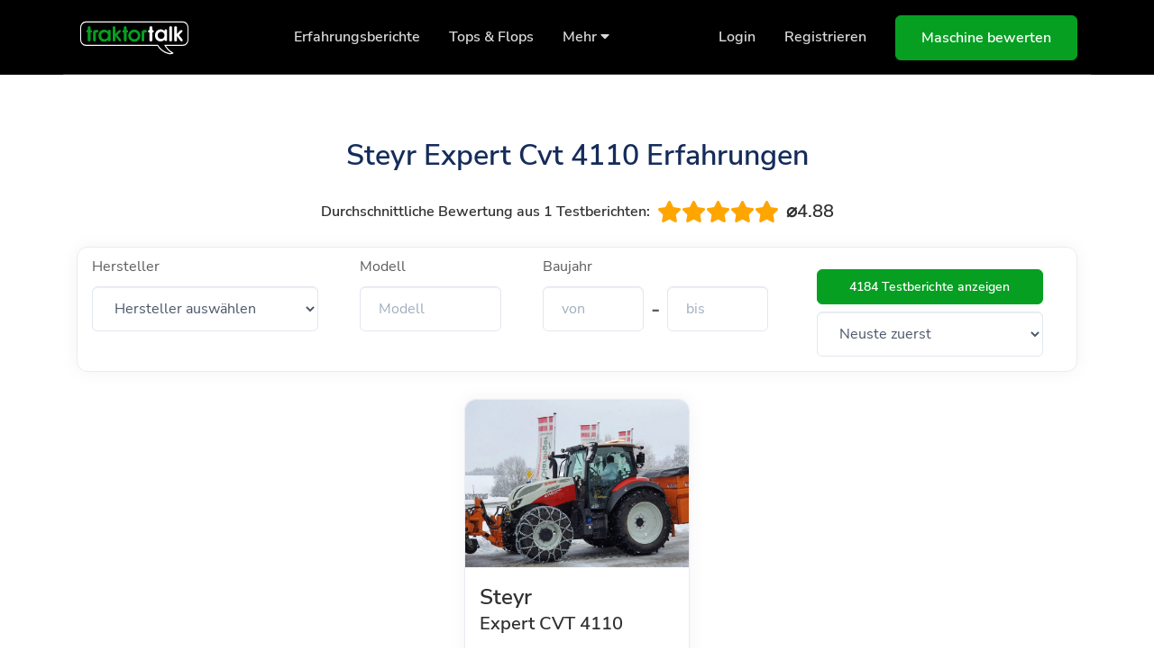

--- FILE ---
content_type: text/html; charset=UTF-8
request_url: https://traktortalk.de/steyr--expert-cvt-4110--erfahrungen
body_size: 8060
content:
<!DOCTYPE html>
<html lang="de">

<head>
    <meta charset="utf-8">
    <meta name="viewport" content="width=device-width, initial-scale=1, shrink-to-fit=no">
    <meta name="author" content="traktortalk">
    <meta name="apple-itunes-app" content="app-id=1568059275">
            <meta name="description" content="Die neusten Maschinenbewertungen auf traktortalk. Lerne von anderen Landtechnik-Begeisterten und teile dein Wissen.">
    
            <title>Steyr Expert Cvt 4110 Erfahrungen - traktortalk</title>
    
    <link rel="apple-touch-icon" sizes="57x57" href="/apple-icon-57x57.png">
    <link rel="apple-touch-icon" sizes="60x60" href="/apple-icon-60x60.png">
    <link rel="apple-touch-icon" sizes="72x72" href="/apple-icon-72x72.png">
    <link rel="apple-touch-icon" sizes="76x76" href="/apple-icon-76x76.png">
    <link rel="apple-touch-icon" sizes="114x114" href="/apple-icon-114x114.png">
    <link rel="apple-touch-icon" sizes="120x120" href="/apple-icon-120x120.png">
    <link rel="apple-touch-icon" sizes="144x144" href="/apple-icon-144x144.png">
    <link rel="apple-touch-icon" sizes="152x152" href="/apple-icon-152x152.png">
    <link rel="apple-touch-icon" sizes="180x180" href="/apple-icon-180x180.png">
    <link rel="icon" type="image/png" sizes="192x192"  href="/android-icon-192x192.png">
    <link rel="icon" type="image/png" sizes="32x32" href="/favicon-32x32.png">
    <link rel="manifest" href="/manifest.json">
    <meta name="msapplication-TileColor" content="#ffffff">
    <meta name="msapplication-TileImage" content="/ms-icon-144x144.png">
    <meta name="theme-color" content="#ffffff">
    <meta name="facebook-domain-verification" content="mcbbabiw82l7kz54exxr1nvz212b83" />

    <!-- Google Tag Manager -->
    <script>(function(w,d,s,l,i){w[l]=w[l]||[];w[l].push({'gtm.start':
    new Date().getTime(),event:'gtm.js'});var f=d.getElementsByTagName(s)[0],
    j=d.createElement(s),dl=l!='dataLayer'?'&l='+l:'';j.async=true;j.src=
    'https://www.googletagmanager.com/gtm.js?id='+i+dl;f.parentNode.insertBefore(j,f);
    })(window,document,'script','dataLayer','GTM-5XTVXGW');</script>
    <!-- End Google Tag Manager -->

    <!-- Font Awesome -->
    <link rel="stylesheet" href="/assets/libs/@fortawesome/fontawesome-free/css/all.min.css">
    <!-- Quick CSS -->
    <link rel="stylesheet" href="/assets/css/quick-website.css?cb=1768970085" id="stylesheet">
    <link href="/assets/css/star-rating.css?cb=1768970085" rel="stylesheet">
    <script src="/assets/libs/jquery/dist/jquery.min.js"></script>
    <script src="/assets/js/star-rating.js?cb=1768970085"></script>
    <!-- Global site tag (gtag.js) - Google Analytics -->
    <script async src="https://www.googletagmanager.com/gtag/js?id=G-REYZMDPN85"></script>
    <script>
        window.dataLayer = window.dataLayer || [];
        function gtag(){dataLayer.push(arguments);}
        gtag('js', new Date());
        gtag('config', 'G-REYZMDPN85');
    </script>

    <script id="usercentrics-cmp" data-settings-id="tn4kDc5H5" src="https://app.usercentrics.eu/browser-ui/latest/bundle.js" data-tcf-enabled></script>

    
    <style>

        #navbar-main {
            background-color: black !important;
        }

        #navbar-logo {
            height: 2.5rem;
        }

        .bg-section-dark {
            background-color: black !important;
        }

        .bg-dark {
            background-color: black !important;
        }

        #footer-logo {
            max-width: 200px;
        }

        .text-primary {
            color: rgb(6,159,34) !important;
        }

        .btn-primary {
            background-color: rgb(6,159,34) !important;
            border-color: rgb(6,159,34) !important;
        }

        .badge-primary {
            background-color: rgb(6,159,34) !important;
            border-color: rgb(6,159,34) !important;
        }

        /* Custom CSS mit override Styles anlegen */
        h1, h2, h3, h4, h5, h6 {
            color: #303030;
        }
        
        body {
            color: #5C5C5C;
        }

        .page-item.active .page-link {
            background-color: #5C5C5C;
            border-color: #5C5C5C;
        }
    </style>

</head>

<body>

    <!-- Google Tag Manager (noscript) -->
    <noscript><iframe src="https://www.googletagmanager.com/ns.html?id=GTM-5XTVXGW"
    height="0" width="0" style="display:none;visibility:hidden"></iframe></noscript>
    <!-- End Google Tag Manager (noscript) -->

    <!-- Header -->
    <header class="header-transparent" id="header-main">
        <!-- Navbar -->
        <nav class="navbar navbar-main navbar-expand-lg navbar-dark" id="navbar-main">
            <div class="container">
                <!-- Brand -->
                <a class="navbar-brand" href="/">
                    <img alt="traktortalk logo" src="/assets/img/logo.svg" id="navbar-logo">
                </a>
                <!-- Toggler -->
                <button class="navbar-toggler" type="button" data-toggle="collapse" data-target="#navbar-main-collapse" aria-controls="navbar-main-collapse" aria-expanded="false" aria-label="Toggle navigation">
                    <span class="navbar-toggler-icon"></span>
                </button>
                <!-- Collapse -->
                <div class="collapse navbar-collapse navbar-collapse-overlay" id="navbar-main-collapse">
                    <!-- Toggler -->
                    <div class="position-relative">
                        <button class="navbar-toggler" type="button" data-toggle="collapse" data-target="#navbar-main-collapse" aria-controls="navbar-main-collapse" aria-expanded="false" aria-label="Toggle navigation">
                            <i data-feather="x"></i>
                        </button>
                    </div>
                    <!-- Main navigation -->
                    <ul class="navbar-nav ml-lg-auto">
                        <!-- Overview -->
                        <li class="nav-item nav-item-spaced d-none d-lg-block">
                            <a class="nav-link" href="/landtechnik-testberichte">
                                Erfahrungsberichte
                            </a>
                        </li>
                        <!-- Overview -->
                        <li class="nav-item nav-item-spaced d-none d-lg-block">
                            <a class="nav-link" href="/tops-flops">
                                Tops & Flops
                            </a>
                        </li>

                        <!-- Pages menu -->
    <li class="nav-item nav-item-spaced dropdown dropdown-animate d-none d-lg-block" data-toggle="hover">
        <a class="nav-link" href="#" role="button" data-toggle="dropdown" aria-haspopup="true" aria-expanded="false">Mehr <i class="fas fa-caret-down"></i></a>
        <div class="dropdown-menu dropdown-menu-md p-2">
            <ul class="list-group list-group-flush px-lg-4">
                <li class="dropdown dropdown-animate dropdown-submenu" data-toggle="hover" style="margin-bottom: 20px; margin-top: 20px;">
                    <a href="#" class="" role="button" data-toggle="dropdown" aria-haspopup="true" aria-expanded="false">
                        <div class="d-flex">
                            <!-- Media body -->
                            <div class="ml-3">
                                <h6 class="heading mb-0"><a href="/landtechnik-quiz">Landtechnik Quiz</a></h6>
                                <p class="mb-0">Teste Dein Landtechnik-Wissen!</p>
                            </div>
                        </div>
                    </a>
                </li>
        </div>
    </li>



                    </ul>
                    <!-- Right navigation -->
                    <ul class="navbar-nav align-items-lg-center d-none d-lg-flex ml-lg-auto">

                        
                            <li class="nav-item">
                                <a class="nav-link" href="/login">
                                    Login
                                </a>
                            </li>
                            <li class="nav-item">
                                <a class="nav-link" href="/register">
                                    Registrieren
                                </a>
                            </li>

                        
                        <li class="nav-item">
                            <a href="/testbericht-schreiben" class="btn btn-primary btn-icon ml-3 ">
                                <span class="btn-inner--text">Maschine bewerten</span>
                            </a>
                        </li>
                    </ul>
                    <!-- Mobile button -->
                    <div class="d-lg-none px-4 text-center">
                                                            <a class="nav-link" href="/login">
                                    Einloggen
                                </a>
                                <a class="nav-link" href="/register">
                                    Registrieren
                                </a>
                                                                <a class="nav-link" href="/landtechnik-testberichte">
                                Erfahrungsberichte
                            </a>
                            <a class="nav-link" href="/tops-flops">
                                Tops & Flops
                            </a>
                            <a class="nav-link" href="/landtechnik-quiz">
                                Landtechnik-Quiz
                            </a>
                            <a href="/testbericht-schreiben" class="btn btn-primary btn-icon ml-3 ">
                                <span class="btn-inner--text">Maschine bewerten</span>
                            </a>
                    </div>
                </div>
            </div>
        </nav>
    </header>
    <!-- Main content -->

    <section class="slice slice-lg">
        <div class="container pt-2">
            <div class="row" style="justify-content: center">
                <h5 class="h2 lh-180 mt-4">Steyr Expert Cvt 4110 Erfahrungen</h5>
            </div>
            <div class="row" style="justify-content: center">
                <div class="d-flex align-items-center mb-3">
                    <h6 class="m-0 mr-2">Durchschnittliche Bewertung aus 1 Testberichten:</h6>
                    <span class="static-rating d-flex align-items-center my-2"><span class="fa fa-star" style="font-size: 24px; color: orange;"></span><span class="fa fa-star" style="font-size: 24px; color: orange;"></span><span class="fa fa-star" style="font-size: 24px; color: orange;"></span><span class="fa fa-star" style="font-size: 24px; color: orange;"></span><span class="fa fa-star" style="font-size: 24px; color: orange;"></span> <h5 class='mb-0 ml-2'>&#8960;4.88</h5></span>
                </div>
            </div>
            <div class="loading-spinner"></div>
<div class="row">
    <div class="col-lg-12 col-md-12 col-sm-12 col-xs-6">
        <div class="card shadow-md">
            <form id="searchForm" action="/search" method="GET">
                <div class="p-2 d-flex row" style="align-items:stretch">
                    <div class="col-lg-3 col-sm-5 mb-lg-0 mx-2">
                        <label for="manufacturer">Hersteller</label>
                        <select name="manufacturer" class="form-control" id="id_label_single" style="width: 100%;">
                            <option value="" disabled selected>Hersteller auswählen</option>
                            <option value="">ALLE</option>
                                                                                                                                                        <option value="3" >Aebi</option>
                                                                                
                                                                                                                                                        <option value="4" >AGCO</option>
                                                                                
                                                                                                                                                        <option value="5" >Agrifull</option>
                                                                                
                                                                                                                                                        <option value="2" >Agromehanika</option>
                                                                                
                                                                                                                                                        <option value="6" >Allgaier</option>
                                                                                
                                                                                                                                                        <option value="8" >Barbieri</option>
                                                                                
                                                                                                                                                        <option value="9" >Bautz</option>
                                                                                
                                                                                                                                                        <option value="10" >BCS</option>
                                                                                
                                                                                                                                                        <option value="11" >Belarus</option>
                                                                                
                                                                                                                                                        <option value="13" >Branson</option>
                                                                                
                                                                                                                                                        <option value="15" >Bührer</option>
                                                                                
                                                                                                                                                        <option value="16" >Carraro</option>
                                                                                
                                                                                                                                                        <option value="17" >Case</option>
                                                                                
                                                                                                                                                        <option value="18" >Case IH</option>
                                                                                
                                                                                                                                                        <option value="19" >Caterpillar</option>
                                                                                
                                                                                                                                                        <option value="20" >Challenger</option>
                                                                                
                                                                                                                                                        <option value="21" >Claas</option>
                                                                                
                                                                                                                                                        <option value="22" >David Brown</option>
                                                                                
                                                                                                                                                        <option value="23" >Deutz</option>
                                                                                
                                                                                                                                                        <option value="24" >Deutz-Fahr</option>
                                                                                
                                                                                                                                                        <option value="25" >Dexheimer</option>
                                                                                
                                                                                                                                                        <option value="26" >Dong Feng</option>
                                                                                
                                                                                                                                                        <option value="29" >Eicher</option>
                                                                                
                                                                                                                                                        <option value="31" >Fahr</option>
                                                                                
                                                                                                                                                        <option value="32" >Farmer</option>
                                                                                
                                                                                                                                                        <option value="33" >Farmtrac</option>
                                                                                
                                                                                                                                                        <option value="34" >Fendt</option>
                                                                                
                                                                                                                                                        <option value="35" >Ferrari</option>
                                                                                
                                                                                                                                                        <option value="36" >Fiat</option>
                                                                                
                                                                                                                                                        <option value="37" >Fiatagri</option>
                                                                                
                                                                                                                                                        <option value="38" >Ford</option>
                                                                                
                                                                                                                                                        <option value="39" >Fortschritt</option>
                                                                                
                                                                                                                                                        <option value="40" >Foton</option>
                                                                                
                                                                                                                                                        <option value="41" >Goldoni</option>
                                                                                
                                                                                                                                                        <option value="42" >Güldner</option>
                                                                                
                                                                                                                                                        <option value="43" >Hanomag</option>
                                                                                
                                                                                                                                                        <option value="45" >Hela</option>
                                                                                
                                                                                                                                                        <option value="47" >Hittner</option>
                                                                                
                                                                                                                                                        <option value="48" >Holder</option>
                                                                                
                                                                                                                                                        <option value="49" >Hürlimann</option>
                                                                                
                                                                                                                                                        <option value="50" >IHC</option>
                                                                                
                                                                                                                                                        <option value="51" >IHC-International</option>
                                                                                
                                                                                                                                                        <option value="53" >International</option>
                                                                                
                                                                                                                                                        <option value="54" >Iseki</option>
                                                                                
                                                                                                                                                        <option value="55" >JCB</option>
                                                                                
                                                                                                                                                        <option value="56" >John Deere</option>
                                                                                
                                                                                                                                                        <option value="57" >Kioti</option>
                                                                                
                                                                                                                                                        <option value="58" >Kirovets</option>
                                                                                
                                                                                                                                                        <option value="60" >Kotschenreuther</option>
                                                                                
                                                                                                                                                        <option value="61" >Kramer</option>
                                                                                
                                                                                                                                                        <option value="62" >Krieger</option>
                                                                                
                                                                                                                                                        <option value="63" >Kubota</option>
                                                                                
                                                                                                                                                        <option value="64" >Labinprogres-TPS</option>
                                                                                
                                                                                                                                                        <option value="65" >Lamborghini</option>
                                                                                
                                                                                                                                                        <option value="66" >Landini</option>
                                                                                
                                                                                                                                                        <option value="67" >Lanz Aulendorf</option>
                                                                                
                                                                                                                                                        <option value="105" >Lanz Bulldog</option>
                                                                                
                                                                                                                                                        <option value="70" >Lindner</option>
                                                                                
                                                                                                                                                        <option value="71" >LOVOL</option>
                                                                                
                                                                                                                                                        <option value="72" >LS Tractor</option>
                                                                                
                                                                                                                                                        <option value="73" >LTS</option>
                                                                                
                                                                                                                                                        <option value="106" >MAN</option>
                                                                                
                                                                                                                                                        <option value="74" >Massey Ferguson</option>
                                                                                
                                                                                                                                                        <option value="75" >McCormick</option>
                                                                                
                                                                                                                                                        <option value="76" >Mercedes-Benz</option>
                                                                                
                                                                                                                                                        <option value="77" >New Holland</option>
                                                                                
                                                                                                                                                        <option value="79" >Pasquali</option>
                                                                                
                                                                                                                                                        <option value="80" >Perkins</option>
                                                                                
                                                                                                                                                        <option value="83" >Porsche</option>
                                                                                
                                                                                                                                                        <option value="85" >Reform</option>
                                                                                
                                                                                                                                                        <option value="86" >Renault</option>
                                                                                
                                                                                                                                                        <option value="87" >Rigitrac</option>
                                                                                
                                                                                                                                                        <option value="88" >SAME</option>
                                                                                
                                                                                                                                                        <option value="89" >Schlüter</option>
                                                                                
                                                                                                                                                        <option value="90" >Shibaura</option>
                                                                                
                                                                                                                                                        <option value="91" >Solis</option>
                                                                                
                                                                                                                                                        <option value="92" >Someca</option>
                                                                                
                                                                                                                                                    
                                                                                                                                                        <option value="94" >Steyr</option>
                                                                                
                                                                                                                                                        <option value="97" >Unimog</option>
                                                                                
                                                                                                                                                        <option value="99" >Valmet</option>
                                                                                
                                                                                                                                                        <option value="100" >Valtra</option>
                                                                                
                                                                                                                                                        <option value="101" >Volvo</option>
                                                                                
                                                                                                                                                        <option value="102" >Yanmar</option>
                                                                                
                                                                                                                                                        <option value="104" >Zetor</option>
                                                                                
                                                            <option value="1">Sonstige</option>
                        </select>
                    </div>
                    <div class="col-lg-2 col-sm-4 mb-lg-0 mx-2">
                        <label for="model">Modell</label>
                        <input id="model" name="model" type="text" class="form-control" placeholder="Modell" spellcheck="false" style="width: 100%;" value="">
                    </div>
                    <div class="col-lg-3 col-sm-5 mb-lg-0 mx-2">
                        <label for="year_of_construction_begin">Baujahr</label>
                        <div class="d-flex align-items-center">
                            <input name="year_of_construction_begin" type="text" class="form-control" placeholder="von" spellcheck="false" style="width: 100%;" value="">
                            <span class="px-2" style="font-size: 24px; font-weight: bold;">-</span>
                            <input name="year_of_construction_end" type="text" class="form-control" placeholder="bis" spellcheck="false" style="width: 100%;" value="">
                        </div>
                    </div>
                    <div class="col-lg-3 col-sm-4 mb-lg-0 m-3 d-flex flex-column align-items-center">
                        <button id="searchButton" type="submit" class="btn btn-sm btn-primary" style="width: 100%;">
                            Testberichte anzeigen
                        </button>
                        <select id="sort" name="sort" class="form-control w-100 my-2">
                            <option value="newest" >Neuste zuerst</option>
                            <option value="ratingDesc" >Bewertung absteigend</option>
                            <option value="ratingAsc" >Bewertung aufsteigend</option>
                        </select>
                    </div>
                </div>
            </form>
        </div>
    </div>
</div>

<style>
    .loading-spinner {
        display:    none;
        position:   fixed;
        z-index:    100000;
        top:        0;
        left:       0;
        height:     100%;
        width:      100%;
        background: rgba( 255, 255, 255, .8 )
                    url('https://i.stack.imgur.com/FhHRx.gif')
                    50% 50%
                    no-repeat;
    }
    body.loading {
        overflow: hidden;
    }
    body.loading .loading-spinner {
        display: block;
    }
</style>

<script>
    var $ = jQuery;
    $(document).ready(function() {
        getAvailableSearchResults();
        $('form').on('submit', function(e) {
            $("body").addClass("loading");
        });
    });

    $("form :input").change(function() {
        getAvailableSearchResults();
    });

    $('#model').on("input", function() {
        getAvailableSearchResults();
    });

    $('#sort').on("change", function() {
        $("#searchForm").submit();
    });

    function getAvailableSearchResults() {
        $.ajax({
            dataType: "json",
            url: "/getAvailableSearchResults",
            data: $("#searchForm").serialize(),
            success: function(response) {
                $("#searchButton").html(response + ' Testberichte anzeigen');
            }
        });
    }
</script>

            <div class="row" style="justify-content: center;">
                                    <div class="col-lg-3 col-sm-6 mb-lg-0" style="min-width: 280px; max-width: 280px;">
    <a href="https://traktortalk.de/testbericht/steyr/3557">
        <div class="card hover-translate-y-n10 hover-shadow-lg h-100" style="min-height: 400px; max-height: 400px; height: 400px;">
            <div class="card-body h-100 p-0" style="display: flex; flex-direction: column; justify-content: space-between;">
                <div style="min-height: 50%; max-height: 50%; height: 50%;">
                                            <img loading="lazy" alt="Steyr Expert CVT 4110" src="https://traktortalk.de/storage/knWSh8E7SKduxUXGYJszP2bbi1yBHxdoVbbY0J75.jpg" class="img-fluid svg-inject" style="max-height: 100%; border-top-left-radius: 0.75em; border-top-right-radius: 0.75em; object-fit: cover;" width="100%" height="100%" onerror="this.src='/assets/img/no-image.png'">
                                    </div>
                <div class="px-3 pt-2 pb-4" style="min-height: 50%; max-height: 50%; height: 50%;">
                    <div style="min-height: 45%; max-height: 45%; height: 45%;">
                        <h4 class="mb-2" style="line-height: 1;">Steyr</h4>
                        <h5 class="mb-0" style="line-height: 1;">Expert CVT 4110</h5>
                    </div>
                    <div style="min-height: 15%; max-height: 15%; height: 15%;">
                                                    <p class="text-muted mb-0">
                                von 2021
                            </p>
                                            </div>
                                            <div style="min-height: 15%; max-height: 15%; height: 15%;">
                            <span class="static-rating d-flex align-items-center"><span class="fa fa-star" style="font-size: 18px; color: orange;"></span><span class="fa fa-star" style="font-size: 18px; color: orange;"></span><span class="fa fa-star" style="font-size: 18px; color: orange;"></span><span class="fa fa-star" style="font-size: 18px; color: orange;"></span><span class="fa fa-star" style="font-size: 18px; color: orange;"></span> <h6 class='mb-0 ml-2'>&#8960;4.88</h6></span>
                        </div>
                                        <div class="d-flex align-items-center" style="min-height: 25%; max-height: 25%; height: 25%;"><span class='badge badge-primary badge-pill p-2'>Würde ich wieder kaufen!</span></div>
                </div>
            </div>
        </div>
    </a>
</div>                            </div>
            
        </div>
    </section>

        <div class="container" style="padding: 0 40px 0 40px">
            <div class="card shadow-md p-3">
                <div class="justify-content-center">
                    <h2 style="font-weight: bold; text-align: center;">Lade dir jetzt die traktortalk-App herunter</h2>
                </div>
                <div class="row justify-content-around">
                    <a onclick="triggerGoogleEvent()" id="AppGoogle" href="https://play.google.com/store/apps/details?id=de.lvdigital.traktortalk">
                        <img class="mb-3" height="100px;" width="250px;" src="https://traktortalk.de/assets/img/app/google-play.svg" />
                    </a>
                    <a onclick="triggerIOSEvent()" id="AppIOS" href="https://apps.apple.com/us/app/traktortalk/id1568059275">
                        <img class="mb-3" height="100px;" width="250px;" src="https://traktortalk.de/assets/img/app/app-store.svg" />
                    </a>
                </div>
            </div>
        </div>


    
    
        <section class="slice pt-0">
            <div class="container" style="padding: 0 40px 0 40px">
                <!-- Features -->
                <div class="row mx-lg-n4">
                    <!-- Features - Col 1 -->
                    <div class="col-lg-12 col-md-12 px-lg-4">
                        <div class="card shadow-md">
                        <script id="mcjs">!function(c,h,i,m,p){m=c.createElement(h),p=c.getElementsByTagName(h)[0],m.async=1,m.src=i,p.parentNode.insertBefore(m,p)}(document,"script","https://chimpstatic.com/mcjs-connected/js/users/955f06fae478c5e4adcce4cf3/7ef17b66f80a2a3e63f96f358.js");</script>

                        <!-- Begin Mailchimp Signup Form -->
                        <link href="//cdn-images.mailchimp.com/embedcode/classic-10_7.css" rel="stylesheet" type="text/css">
                        <style type="text/css">
                        /* Add your own Mailchimp form style overrides in your site stylesheet or in this style block.
                        We recommend moving this block and the preceding CSS link to the HEAD of your HTML file. */
                        </style>
                        <div id="mc_embed_signup">
                        <form action="https://traktortalk.us1.list-manage.com/subscribe/post?u=955f06fae478c5e4adcce4cf3&amp;id=bc132539ea" method="post" id="mc-embedded-subscribe-form" name="mc-embedded-subscribe-form" class="validate" target="_blank" novalidate>
                        <div id="mc_embed_signup_scroll">
                        <br><h3>Erhalte Benachrichtigungen über neue Inhalte direkt per E-Mail.</h3>
                        <div class="mc-field-group">
                        <label for="mce-EMAIL">Deine E-Mail Adresse</label>
                        <input type="email" value="" name="EMAIL" class="required email" id="mce-EMAIL">
                        </div>
                        <div id="mce-responses" class="clear">
                        <div class="response" id="mce-error-response" style="display:none"></div>
                        <div class="response" id="mce-success-response" style="display:none"></div>
                        </div>    <!-- real people should not fill this in and expect good things - do not remove this or risk form bot signups-->
                        <div style="position: absolute; left: -5000px;" aria-hidden="true"><input type="text" name="b_955f06fae478c5e4adcce4cf3_bc132539ea" tabindex="-1" value=""></div>
                        <div class="clear"><input type="submit" value="Anmelden" name="subscribe" id="mc-embedded-subscribe" class="button"></div>
                        </div>
                        </form>
                        </div>



                        </div>
                    </div>
                </div>
            </div>
        </section>

    
    <footer class="position-relative" id="footer-main">

        <div class="footer pt-lg-7 footer-dark bg-dark">
            <!-- SVG shape -->
            <div class="shape-container shape-line shape-position-top shape-orientation-inverse">
                <svg width="2560px" height="100px" xmlns="http://www.w3.org/2000/svg" xmlns:xlink="http://www.w3.org/1999/xlink" preserveAspectRatio="none" x="0px" y="0px" viewBox="0 0 2560 100" style="enable-background:new 0 0 2560 100;" xml:space="preserve" class="">
                    <polygon points="2560 0 2560 100 0 100"></polygon>
                </svg>
            </div>
            <!-- Footer -->
            <div class="container pt-4">
                <div class="row justify-content-center">
                    <div class="col-lg-12">
                        <div class="row align-items-center">
                            <div class="col-lg-7">
                                <h3 class="text-secondary mb-2">traktortalk - Deine Landtechnik Community</h3>
                                <p class="lead mb-0 text-white opacity-8">
                                 Lerne von anderen Landtechnik-Begeisterten und teile dein Wissen mit der Community.
                                </p>
                            </div>
                            <div class="col-lg-5 text-lg-right mt-4 mt-lg-0">
                                <a href="https://forms.office.com/Pages/ResponsePage.aspx?id=pdYvVZUSbEK5BFRk3UjGN1bBwhu5nJlKgPth6xi9dwNUN1dQV0paU1lNR01ZQ1FLUzhKRFcwWTJJTC4u" target="_blank" class="btn btn-primary my-2 ml-0 ml-sm-3">
                                    Sende uns Dein Feedback!
                                </a>
                            </div>
                        </div>
                    </div>
                </div>
                <hr class="divider divider-fade divider-dark my-5">
                <div class="row">
                    <div class="col-lg-4 mb-5 mb-lg-0">
                        <!-- Theme's logo -->
                        <a href="/">
                            <img alt="traktortalk logo" src="/assets/img/logo.svg" id="footer-logo">
                        </a>
                        <!-- Social -->
                        <ul class="nav mt-4">
                            <li class="nav-item">
                                <a href="https://www.facebook.com/traktortalk" target="_blank">
                                    <div class="mr-3">
                                        <div class="icon icon-shape icon-white rounded-circle" data-toggle="tooltip" title="" data-original-title="Finde uns bei Facebook!">
                                            <i class="fab fa-facebook" style=" color: black;"></i>
                                        </div>
                                    </div>
                                </a>
                            </li>
                            <li class="nav-item">
                                <a href="https://www.instagram.com/traktortalk.de/" target="_blank">
                                    <div class="mr-3">
                                        <div class="icon icon-shape icon-white rounded-circle" data-toggle="tooltip" title="" data-original-title="Finde uns bei Instagram!">
                                            <i class="fab fa-instagram" style=" color: black;"></i>
                                        </div>
                                    </div>
                                </a>
                            </li>
                        </ul>
                    </div>
                    
                    <div class="col-lg-2 col-6 col-sm-4 ml-lg-auto mb-5 mb-lg-0">
                        <h6 class="heading mb-3">Über uns</h6>
                        <ul class="list-unstyled">
                            <li><a href="/datenschutz">Datenschutz</a></li>
                            <li><a href="/agb">AGB</a></li>
                            <li><a href="/impressum">Impressum</a></li>
                        </ul>
                    </div>
                    <div class="col-lg-2 col-6 col-sm-4 mb-5 mb-lg-0">
                        <h6 class="heading mb-3">traktortalk</h6>
                        <ul class="list-unstyled">
                            <li><a href="/testbericht-schreiben">Erfahrungsbericht schreiben</a></li>
                            <li><a href="/landtechnik-quiz">Landtechnik-Quiz</a></li>
                            <li><a href="/a-z">Erfahrungsberichte A-Z</a></li>
                        </ul>
                    </div>
                    <div class="col-lg-2 col-6 col-sm-4 mb-5 mb-lg-0">
                        <h6 class="heading mb-3">In Kooperation mit</h6>
                        <ul class="list-unstyled">
                            <li><a href="https://www.traktorpool.de" target="_blank">traktorpool</a></li>
                            <li><a href="https://www.topfarmplan.de" target="_blank">top farmplan</a></li>
                            <li><a href="https://www.tractorbook.de" target="_blank">tractorbook</a></li>
                        </ul>
                    </div>
                </div>
                <hr class="divider divider-fade divider-dark my-4">
                <div class="row align-items-center justify-content-md-between pb-4">
                    <div class="col-md-6">
                        <div class="copyright text-sm font-weight-bold text-center text-md-left">
                            &copy; 2026 <a href="https://lvdigital.de" class="font-weight-bold" target="_blank">LV digital GmbH</a>. Gemacht mit Liebe für das Land.
                        </div>
                    </div>
                </div>
            </div>
        </div>
    </footer>
    <!-- Core JS  -->
    <script src="/assets/libs/bootstrap/dist/js/bootstrap.bundle.min.js"></script>
    <script src="/assets/libs/svg-injector/dist/svg-injector.min.js"></script>
    <script src="/assets/libs/feather-icons/dist/feather.min.js"></script>
    <!-- <script src="assets/libs/jquery.scrollbar/jquery.scrollbar.min.js"></script> -->
    <!-- <script src="assets/libs/simplebar/dist/simplebar.min.js"></script> -->
    <!-- Optional JS -->
    <script src="/assets/libs/in-view/dist/in-view.min.js"></script>
    <script src="/assets/libs/sticky-kit/dist/sticky-kit.min.js"></script>
    <script src="/assets/libs/imagesloaded/imagesloaded.pkgd.min.js"></script>
    <!-- Quick JS -->
    <script src="assets/js/quick-website.js"></script>
    <!-- Feather Icons -->
    <script>
        feather.replace({
            'width': '1em',
            'height': '1em'
        })
    </script>
    <script>
        function triggerGoogleEvent(e) {
            window.dataLayer = window.dataLayer || [];
            window.dataLayer.push({
                'event': 'AppGoogle'
            });
        };
        function triggerIOSEvent(e) {
            window.dataLayer = window.dataLayer || [];
            window.dataLayer.push({
                'event': 'AppiOS'
            });
        };
    </script>

    </body>

</html>


--- FILE ---
content_type: image/svg+xml
request_url: https://traktortalk.de/assets/img/app/google-play.svg
body_size: 22304
content:
<?xml version="1.0" encoding="UTF-8" standalone="no"?>
<!DOCTYPE svg PUBLIC "-//W3C//DTD SVG 1.1//EN" "http://www.w3.org/Graphics/SVG/1.1/DTD/svg11.dtd">
<svg width="100%" height="100%" viewBox="0 0 400 134" version="1.1" xmlns="http://www.w3.org/2000/svg" xmlns:xlink="http://www.w3.org/1999/xlink" xml:space="preserve" xmlns:serif="http://www.serif.com/" style="fill-rule:evenodd;clip-rule:evenodd;stroke-linejoin:round;stroke-miterlimit:2;">
    <g>
        <g transform="matrix(1,0,0,1,-228.75,183.534)">
            <path d="M248.551,-178.857C240.258,-178.847 233.437,-172.026 233.427,-163.733L233.427,-69.446C233.437,-61.153 240.258,-54.332 248.551,-54.322L608.636,-54.322C616.928,-54.333 623.748,-61.154 623.757,-69.446L623.757,-163.733C623.748,-172.025 616.928,-178.847 608.636,-178.857L248.551,-178.857ZM608.636,-49.645L248.551,-49.645C237.694,-49.658 228.764,-58.588 228.751,-69.445L228.751,-163.732C228.763,-174.589 237.694,-183.52 248.551,-183.532L608.636,-183.532C619.493,-183.52 628.424,-174.589 628.436,-163.732L628.436,-69.445C628.424,-58.588 619.493,-49.657 608.636,-49.645" style="fill:rgb(6,159,34);fill-rule:nonzero;"/>
        </g>
        <g transform="matrix(1,0,0,1,-176.179,195.689)">
            <path d="M305.165,-161.3C304.613,-162.818 304.139,-164.363 303.746,-165.93L303.615,-165.93C303.615,-165.715 303.125,-164.171 302.146,-161.3L305.165,-161.3ZM309,-156.61L306.346,-156.61C306.188,-157.664 305.936,-158.702 305.591,-159.71L301.758,-159.71C301.396,-158.705 301.135,-157.667 300.979,-156.61L298.479,-156.61C298.479,-156.825 299.124,-158.595 300.415,-161.919C301.188,-163.703 301.835,-165.538 302.351,-167.412L305.487,-167.412C305.959,-165.573 306.546,-163.766 307.244,-162C307.936,-160.24 308.523,-158.44 309,-156.61" style="fill:rgb(6,159,34);fill-rule:nonzero;"/>
        </g>
        <g transform="matrix(1,0,0,1,-170.886,195.69)">
            <path d="M314.4,-156.61L312.351,-156.61C311.719,-157.884 310.953,-159.088 310.068,-160.202C308.951,-161.632 308.035,-163.209 307.348,-164.888L307.215,-164.888C307.346,-163.797 307.415,-162.7 307.423,-161.602C307.423,-160.236 307.461,-158.572 307.538,-156.609L305.5,-156.609C305.582,-158.323 305.623,-160.206 305.624,-162.259C305.624,-164.277 305.583,-165.994 305.5,-167.411L307.963,-167.411C308.49,-166.156 309.18,-164.976 310.014,-163.901C311.027,-162.536 311.866,-161.051 312.514,-159.479L312.638,-159.479C312.512,-160.581 312.446,-161.688 312.438,-162.797C312.438,-164.296 312.399,-165.834 312.321,-167.411L314.4,-167.411C314.323,-166.038 314.284,-164.321 314.285,-162.259C314.285,-160.178 314.323,-158.294 314.4,-156.609" style="fill:rgb(6,159,34);fill-rule:nonzero;"/>
        </g>
        <g transform="matrix(1,0,0,1,-165.813,195.668)">
            <path d="M319.088,-162C319.118,-162.978 318.788,-163.934 318.16,-164.685C317.428,-165.458 316.384,-165.859 315.323,-165.775C314.995,-165.769 314.668,-165.745 314.343,-165.702C314.399,-164.596 314.427,-163.44 314.427,-162.234C314.427,-160.91 314.454,-159.599 314.509,-158.301C314.864,-158.229 315.225,-158.193 315.587,-158.193C316.594,-158.114 317.58,-158.527 318.23,-159.301C318.815,-160.077 319.118,-161.03 319.088,-162.001L319.088,-162ZM321.354,-162.358C321.376,-160.847 320.838,-159.38 319.843,-158.242C318.775,-157.043 317.216,-156.395 315.613,-156.483C314.794,-156.483 313.666,-156.516 312.229,-156.583C312.299,-158.25 312.335,-160.133 312.337,-162.233C312.337,-164.244 312.301,-165.962 312.229,-167.385L313.679,-167.385C313.918,-167.385 314.271,-167.392 314.743,-167.408C315.215,-167.424 315.519,-167.434 315.662,-167.434C317.254,-167.581 318.834,-167.039 320,-165.945C320.893,-164.969 321.376,-163.685 321.349,-162.362" style="fill:rgb(6,159,34);fill-rule:nonzero;"/>
        </g>
        <g transform="matrix(1,0,0,1,-160.884,195.668)">
            <path d="M324.4,-164.222C324.4,-165.321 323.691,-165.871 322.274,-165.871C321.813,-165.876 321.353,-165.838 320.899,-165.756C320.96,-164.898 320.99,-163.781 320.99,-162.405C321.29,-162.393 321.551,-162.389 321.762,-162.389C323.521,-162.389 324.4,-163 324.4,-164.222ZM327.51,-156.589L325.054,-156.589C324.709,-157.852 324.213,-159.07 323.576,-160.214C323.17,-160.702 322.55,-160.96 321.918,-160.904C321.598,-160.904 321.289,-160.904 320.997,-160.895C320.997,-159.473 321.022,-158.038 321.072,-156.59L318.766,-156.59C318.839,-158.257 318.875,-160.14 318.874,-162.24C318.874,-164.251 318.838,-165.969 318.766,-167.392L320.2,-167.392C320.366,-167.392 320.712,-167.399 321.241,-167.415C321.77,-167.431 322.256,-167.441 322.705,-167.441C325.242,-167.441 326.511,-166.573 326.512,-164.836C326.537,-163.495 325.636,-162.301 324.34,-161.957L324.34,-161.833C324.982,-161.607 325.51,-161.137 325.809,-160.526C326.472,-159.258 327.04,-157.942 327.509,-156.59" style="fill:rgb(6,159,34);fill-rule:nonzero;"/>
        </g>
        <g transform="matrix(1,0,0,1,-156.553,195.583)">
            <path d="M332.783,-161.863C332.829,-162.875 332.514,-163.872 331.894,-164.674C331.375,-165.357 330.563,-165.756 329.705,-165.752C328.884,-165.746 328.115,-165.34 327.647,-164.665C327.061,-163.873 326.762,-162.904 326.8,-161.92C326.754,-160.908 327.071,-159.911 327.693,-159.111C328.211,-158.429 329.02,-158.028 329.877,-158.031C330.699,-158.037 331.468,-158.445 331.935,-159.121C332.52,-159.912 332.819,-160.88 332.783,-161.863ZM335.072,-162.102C335.125,-160.546 334.565,-159.029 333.512,-157.881C332.532,-156.789 331.123,-156.177 329.656,-156.204C328.271,-156.173 326.937,-156.733 325.989,-157.743C324.993,-158.796 324.461,-160.206 324.511,-161.655C324.458,-163.211 325.018,-164.728 326.071,-165.876C327.052,-166.968 328.462,-167.581 329.93,-167.553C331.314,-167.584 332.648,-167.026 333.597,-166.019C334.592,-164.964 335.124,-163.552 335.073,-162.102" style="fill:rgb(6,159,34);fill-rule:nonzero;"/>
        </g>
        <g transform="matrix(1,0,0,1,-151.006,195.69)">
            <path d="M334.216,-156.61L331.868,-156.61C331.941,-158.324 331.977,-160.207 331.976,-162.26C331.976,-164.278 331.94,-165.995 331.868,-167.412L334.216,-167.412C334.143,-166.018 334.108,-164.301 334.109,-162.26C334.109,-160.174 334.145,-158.291 334.216,-156.61" style="fill:rgb(6,159,34);fill-rule:nonzero;"/>
        </g>
        <g transform="matrix(1,0,0,1,-148.751,195.668)">
            <path d="M341.721,-162C341.751,-162.978 341.421,-163.934 340.793,-164.685C340.061,-165.458 339.017,-165.859 337.956,-165.775C337.628,-165.769 337.301,-165.745 336.976,-165.702C337.032,-164.596 337.06,-163.44 337.06,-162.234C337.06,-160.91 337.087,-159.599 337.142,-158.301C337.497,-158.229 337.858,-158.193 338.22,-158.193C339.227,-158.114 340.213,-158.527 340.863,-159.301C341.448,-160.077 341.751,-161.03 341.721,-162.001L341.721,-162ZM343.987,-162.358C344.008,-160.847 343.47,-159.38 342.476,-158.242C341.408,-157.043 339.849,-156.395 338.245,-156.483C337.426,-156.483 336.298,-156.516 334.859,-156.583C334.932,-158.25 334.968,-160.133 334.969,-162.233C334.969,-164.244 334.932,-165.962 334.859,-167.385L336.311,-167.385C336.55,-167.385 336.903,-167.392 337.373,-167.408C337.843,-167.424 338.152,-167.434 338.294,-167.434C339.888,-167.582 341.471,-167.037 342.637,-165.94C343.529,-164.963 344.012,-163.68 343.986,-162.357" style="fill:rgb(6,159,34);fill-rule:nonzero;"/>
        </g>
        <g transform="matrix(1,0,0,1,-142.493,195.689)">
            <path d="M349.847,-161.3C349.294,-162.818 348.82,-164.363 348.427,-165.93L348.294,-165.93C348.294,-165.715 347.805,-164.171 346.828,-161.3L349.847,-161.3ZM353.68,-156.614L351.026,-156.614C350.868,-157.668 350.616,-158.706 350.271,-159.714L346.438,-159.714C346.076,-158.709 345.814,-157.671 345.657,-156.614L343.157,-156.614C343.157,-156.829 343.802,-158.599 345.093,-161.923C345.866,-163.707 346.513,-165.542 347.029,-167.416L350.165,-167.416C350.638,-165.576 351.226,-163.767 351.925,-162C352.617,-160.241 353.202,-158.441 353.679,-156.612" style="fill:rgb(6,159,34);fill-rule:nonzero;"/>
        </g>
        <g transform="matrix(1,0,0,1,-137.199,195.668)">
            <path d="M355.923,-164.1C355.923,-165.283 355.137,-165.875 353.566,-165.875C353.148,-165.872 352.732,-165.831 352.322,-165.751C352.383,-164.706 352.413,-163.522 352.413,-162.199C352.551,-162.19 352.713,-162.183 352.895,-162.183C354.913,-162.183 355.922,-162.822 355.923,-164.101L355.923,-164.1ZM358.063,-164.556C358.14,-163.387 357.575,-162.263 356.59,-161.628C355.503,-160.968 354.247,-160.64 352.977,-160.683C352.718,-160.683 352.533,-160.688 352.423,-160.697C352.423,-159.659 352.453,-158.288 352.514,-156.583L350.182,-156.583C350.252,-158.183 350.288,-160.066 350.29,-162.233C350.29,-164.223 350.254,-165.94 350.182,-167.385L351.625,-167.385C351.825,-167.385 352.225,-167.392 352.804,-167.408C353.383,-167.424 353.887,-167.434 354.312,-167.434C355.251,-167.465 356.178,-167.217 356.976,-166.721C357.7,-166.247 358.115,-165.419 358.063,-164.555" style="fill:rgb(6,159,34);fill-rule:nonzero;"/>
        </g>
        <g transform="matrix(1,0,0,1,-132.922,195.668)">
            <path d="M361.594,-164.1C361.594,-165.283 360.809,-165.875 359.239,-165.875C358.821,-165.872 358.405,-165.831 357.995,-165.751C358.056,-164.706 358.086,-163.522 358.086,-162.199C358.224,-162.19 358.386,-162.183 358.568,-162.183C360.586,-162.183 361.595,-162.822 361.594,-164.101L361.594,-164.1ZM363.736,-164.556C363.813,-163.387 363.248,-162.263 362.263,-161.628C361.176,-160.969 359.92,-160.64 358.65,-160.683C358.39,-160.683 358.206,-160.683 358.093,-160.697C358.093,-159.659 358.123,-158.288 358.184,-156.583L355.855,-156.583C355.925,-158.183 355.961,-160.066 355.963,-162.233C355.963,-164.223 355.927,-165.94 355.855,-167.385L357.3,-167.385C357.5,-167.385 357.9,-167.392 358.479,-167.408C359.058,-167.424 359.562,-167.434 359.987,-167.434C360.926,-167.464 361.853,-167.216 362.651,-166.721C363.375,-166.247 363.79,-165.419 363.738,-164.555" style="fill:rgb(6,159,34);fill-rule:nonzero;"/>
        </g>
        <g transform="matrix(1,0,0,1,-127.082,195.583)">
            <path d="M371.873,-161.863C371.919,-162.875 371.604,-163.872 370.984,-164.674C370.465,-165.357 369.653,-165.756 368.795,-165.752C367.974,-165.746 367.205,-165.34 366.737,-164.665C366.151,-163.873 365.852,-162.904 365.89,-161.92C365.844,-160.908 366.161,-159.911 366.783,-159.111C367.301,-158.429 368.11,-158.028 368.967,-158.031C369.789,-158.037 370.558,-158.445 371.025,-159.121C371.61,-159.912 371.909,-160.88 371.873,-161.863ZM374.162,-162.102C374.215,-160.546 373.655,-159.029 372.602,-157.881C371.621,-156.789 370.211,-156.176 368.743,-156.204C367.358,-156.173 366.024,-156.733 365.076,-157.743C364.082,-158.797 363.55,-160.207 363.6,-161.655C363.547,-163.211 364.108,-164.728 365.16,-165.876C366.14,-166.968 367.549,-167.58 369.016,-167.553C370.4,-167.585 371.734,-167.027 372.683,-166.019C373.68,-164.964 374.213,-163.552 374.161,-162.102" style="fill:rgb(6,159,34);fill-rule:nonzero;"/>
        </g>
        <g transform="matrix(1,0,0,1,-121.535,195.69)">
            <path d="M379.86,-156.61L377.811,-156.61C377.179,-157.884 376.415,-159.088 375.531,-160.202C374.412,-161.631 373.496,-163.208 372.809,-164.888L372.676,-164.888C372.807,-163.797 372.876,-162.7 372.884,-161.602C372.884,-160.236 372.923,-158.572 373.001,-156.609L370.959,-156.609C371.041,-158.323 371.082,-160.206 371.083,-162.259C371.083,-164.277 371.042,-165.994 370.959,-167.411L373.422,-167.411C373.95,-166.157 374.64,-164.977 375.473,-163.901C376.486,-162.536 377.325,-161.051 377.973,-159.479L378.097,-159.479C377.971,-160.581 377.905,-161.688 377.897,-162.797C377.897,-164.296 377.858,-165.834 377.78,-167.411L379.854,-167.411C379.777,-166.038 379.738,-164.321 379.739,-162.259C379.739,-160.178 379.777,-158.294 379.854,-156.609" style="fill:rgb(6,159,34);fill-rule:nonzero;"/>
        </g>
        <g transform="matrix(1,0,0,1,-176.461,205.922)">
            <path d="M336.919,-132.236C336.919,-126.876 335.329,-122.605 332.148,-119.423C328.537,-115.634 323.837,-113.74 318.048,-113.739C312.751,-113.641 307.64,-115.727 303.923,-119.503C300.085,-123.249 297.976,-128.43 298.107,-133.792C297.976,-139.153 300.085,-144.333 303.923,-148.078C307.64,-151.854 312.751,-153.939 318.048,-153.84C320.758,-153.849 323.441,-153.302 325.931,-152.233C328.24,-151.295 330.296,-149.826 331.931,-147.944L328.554,-144.565C326.017,-147.603 322.513,-149.122 318.044,-149.123C314.121,-149.17 310.341,-147.632 307.565,-144.86C304.593,-141.964 302.984,-137.939 303.14,-133.792C302.983,-129.643 304.592,-125.617 307.565,-122.719C310.342,-119.948 314.122,-118.411 318.044,-118.458C322.055,-118.347 325.938,-119.9 328.766,-122.747C330.737,-124.867 331.879,-127.627 331.982,-130.52L318.047,-130.52L318.047,-135.132L336.647,-135.132C336.823,-134.175 336.913,-133.205 336.916,-132.232" style="fill:rgb(6,159,34);fill-rule:nonzero;"/>
        </g>
        <g transform="matrix(1,0,0,1,-158.901,211.13)">
            <path d="M328.875,-126.053C330.431,-124.38 332.621,-123.436 334.906,-123.453C337.191,-123.436 339.38,-124.38 340.937,-126.053C342.682,-127.908 343.602,-130.395 343.484,-132.94C343.602,-135.485 342.682,-137.972 340.937,-139.829C339.381,-141.502 337.191,-142.446 334.906,-142.429C332.621,-142.447 330.431,-141.502 328.875,-139.829C327.13,-137.972 326.21,-135.485 326.328,-132.94C326.21,-130.395 327.13,-127.908 328.875,-126.053ZM325.2,-142.937C327.714,-145.59 331.247,-147.044 334.9,-146.931C338.555,-147.045 342.089,-145.59 344.605,-142.937C347.153,-140.244 348.521,-136.642 348.405,-132.937C348.521,-129.232 347.152,-125.63 344.605,-122.937C342.089,-120.284 338.555,-118.829 334.9,-118.942C331.247,-118.829 327.714,-120.284 325.2,-122.937C322.65,-125.629 321.279,-129.231 321.393,-132.937C321.279,-136.643 322.65,-140.245 325.2,-142.937" style="fill:rgb(6,159,34);fill-rule:nonzero;"/>
        </g>
        <g transform="matrix(1,0,0,1,-146.573,211.13)">
            <path d="M345.23,-126.053C346.786,-124.38 348.976,-123.436 351.261,-123.453C353.546,-123.437 355.735,-124.381 357.292,-126.053C359.037,-127.909 359.957,-130.395 359.839,-132.94C359.957,-135.485 359.037,-137.972 357.292,-139.829C355.735,-141.502 353.546,-142.446 351.261,-142.429C348.976,-142.447 346.786,-141.503 345.23,-139.829C343.484,-137.973 342.564,-135.485 342.683,-132.94C342.563,-130.395 343.483,-127.908 345.23,-126.053ZM341.556,-142.937C344.071,-145.591 347.606,-147.046 351.261,-146.931C354.914,-147.044 358.446,-145.589 360.961,-142.937C363.509,-140.244 364.877,-136.642 364.761,-132.937C364.877,-129.232 363.508,-125.63 360.961,-122.937C358.446,-120.285 354.914,-118.83 351.261,-118.942C347.606,-118.828 344.072,-120.283 341.556,-122.937C339.006,-125.629 337.635,-129.231 337.749,-132.937C337.635,-136.643 339.006,-140.245 341.556,-142.937" style="fill:rgb(6,159,34);fill-rule:nonzero;"/>
        </g>
        <g transform="matrix(1,0,0,1,-134.244,211.13)">
            <path d="M367.4,-123.45C369.651,-123.419 371.811,-124.358 373.324,-126.025C375.015,-127.918 375.892,-130.405 375.763,-132.94C375.892,-135.475 375.015,-137.962 373.324,-139.855C371.81,-141.521 369.651,-142.459 367.4,-142.427C365.152,-142.447 363.001,-141.5 361.5,-139.827C359.801,-137.947 358.914,-135.469 359.033,-132.938C358.913,-130.408 359.801,-127.93 361.5,-126.051C363.002,-124.379 365.152,-123.43 367.4,-123.45ZM367.026,-107.368C364.296,-107.247 361.606,-108.071 359.412,-109.7C357.573,-111.093 356.116,-112.928 355.177,-115.035L359.677,-116.909C360.198,-115.452 361.165,-114.196 362.439,-113.319C363.771,-112.355 365.379,-111.847 367.023,-111.871C369.406,-111.742 371.735,-112.629 373.428,-114.31C375.051,-116.12 375.89,-118.503 375.759,-120.931L375.759,-123.449L375.544,-123.449C374.609,-122.096 373.358,-120.992 371.898,-120.234C370.268,-119.361 368.441,-118.918 366.592,-118.946C363.216,-118.938 360,-120.408 357.799,-122.968C355.319,-125.684 353.991,-129.262 354.099,-132.939C353.991,-136.616 355.318,-140.195 357.799,-142.911C360.001,-145.47 363.216,-146.94 366.592,-146.931C368.441,-146.959 370.267,-146.517 371.898,-145.647C373.358,-144.887 374.61,-143.782 375.544,-142.427L375.759,-142.427L375.759,-146.075L380.476,-146.075L380.476,-121.146C380.476,-116.643 379.172,-113.22 376.564,-110.878C373.948,-108.536 370.533,-107.28 367.023,-107.368" style="fill:rgb(6,159,34);fill-rule:nonzero;"/>
        </g>
        <g transform="matrix(1,0,0,1,-120.9,206.29)">
            <rect x="371.8" y="-153.351" width="4.93" height="38.386" style="fill:rgb(6,159,34);"/>
        </g>
        <g transform="matrix(1,0,0,1,-117.538,211.13)">
            <path d="M396.742,-136.1C396.576,-137.727 395.845,-139.245 394.677,-140.389C393.168,-141.841 391.109,-142.582 389.02,-142.426C387.283,-142.457 385.593,-141.846 384.277,-140.712C382.896,-139.502 381.93,-137.888 381.515,-136.1L396.742,-136.1ZM389.666,-118.945C386.021,-118.812 382.491,-120.26 379.989,-122.914C377.476,-125.633 376.135,-129.237 376.261,-132.938C376.188,-136.563 377.481,-140.086 379.881,-142.804C382.181,-145.503 385.583,-147.021 389.128,-146.929C392.65,-147.082 396.068,-145.691 398.482,-143.122C400.823,-140.585 401.994,-137.19 401.995,-132.938L401.943,-132.026L381.195,-132.026C381.213,-129.668 382.168,-127.411 383.847,-125.756C385.369,-124.261 387.425,-123.43 389.558,-123.448C393.096,-123.448 395.491,-124.948 396.742,-127.948L401.136,-126.126C400.246,-124.048 398.775,-122.27 396.901,-121.005C394.764,-119.579 392.234,-118.856 389.666,-118.94" style="fill:rgb(6,159,34);fill-rule:nonzero;"/>
        </g>
        <g transform="matrix(1,0,0,1,-100.254,206.29)">
            <path d="M404.118,-135.23L412.373,-135.23C414.262,-135.154 416.09,-135.92 417.359,-137.321C418.549,-138.563 419.221,-140.213 419.237,-141.933C419.221,-143.652 418.549,-145.301 417.359,-146.542C416.09,-147.943 414.262,-148.71 412.373,-148.633L404.118,-148.633L404.118,-135.23ZM404.118,-114.965L399.186,-114.965L399.186,-153.351L412.266,-153.351C415.392,-153.398 418.419,-152.235 420.71,-150.107C423.042,-148.04 424.348,-145.046 424.274,-141.931C424.349,-138.815 423.043,-135.821 420.71,-133.755C418.42,-131.626 415.393,-130.463 412.266,-130.511L404.118,-130.511L404.118,-114.963" style="fill:rgb(6,159,34);fill-rule:nonzero;"/>
        </g>
        <g transform="matrix(1,0,0,1,-88.087,206.29)">
            <rect x="415.324" y="-153.351" width="4.932" height="38.386" style="fill:rgb(6,159,34);"/>
        </g>
        <g transform="matrix(1,0,0,1,-84.723,211.13)">
            <path d="M430.4,-123.45C432.474,-123.466 434.463,-124.283 435.949,-125.73C437.53,-127.072 438.441,-129.044 438.44,-131.118C437.049,-132.261 434.959,-132.833 432.17,-132.832C430.238,-132.973 428.318,-132.422 426.754,-131.279C425.621,-130.406 424.949,-129.061 424.932,-127.631C424.906,-126.392 425.54,-125.227 426.595,-124.577C427.719,-123.822 429.047,-123.429 430.4,-123.45ZM429.6,-118.95C427.052,-118.867 424.56,-119.727 422.605,-121.364C420.739,-122.945 419.7,-125.298 419.789,-127.742C419.689,-130.4 420.942,-132.935 423.114,-134.47C425.51,-136.151 428.389,-137.008 431.314,-136.909C433.79,-137.009 436.249,-136.454 438.442,-135.302L438.442,-136.053C438.513,-137.817 437.785,-139.522 436.461,-140.69C435.111,-141.86 433.369,-142.481 431.583,-142.43C430.219,-142.448 428.876,-142.096 427.696,-141.413C426.591,-140.801 425.743,-139.811 425.308,-138.625L420.808,-140.557C421.571,-142.322 422.816,-143.836 424.4,-144.925C426.476,-146.351 428.963,-147.057 431.479,-146.934C434.537,-147.041 437.526,-145.988 439.842,-143.987C442.057,-142.02 443.164,-139.25 443.165,-135.676L443.165,-119.808L438.44,-119.808L438.44,-123.452L438.23,-123.452C436.373,-120.512 433.069,-118.79 429.596,-118.952" style="fill:rgb(6,159,34);fill-rule:nonzero;"/>
        </g>
        <g transform="matrix(1,0,0,1,-74.283,211.498)">
            <path d="M443.444,-108.595L438.351,-108.595L444.462,-121.836L433.634,-146.444L438.994,-146.444L446.821,-127.572L446.929,-127.572L454.541,-146.444L459.901,-146.444L443.444,-108.595Z" style="fill:rgb(6,159,34);fill-rule:nonzero;"/>
        </g>
        <g transform="matrix(1,0,0,1,-216.014,196.559)">
            <path d="M245.665,-125.078C245.665,-137.339 245.663,-149.6 245.658,-161.859C245.559,-163.324 246.048,-164.77 247.017,-165.874C247.431,-166.316 247.728,-166.435 248.238,-165.916C256.486,-157.497 264.748,-149.092 273.024,-140.699C278.377,-135.26 283.737,-129.826 289.104,-124.399C289.625,-123.873 289.672,-123.599 289.12,-123.047C275.973,-109.976 262.844,-96.883 249.732,-83.769C249.48,-83.403 249.063,-83.184 248.618,-83.184C248.229,-83.184 247.859,-83.351 247.602,-83.643C246.292,-84.65 245.564,-86.243 245.661,-87.892C245.661,-95.153 245.656,-102.415 245.645,-109.677L245.645,-125.077L245.666,-125.077" style="fill:rgb(6,159,34);fill-rule:nonzero;"/>
        </g>
        <g transform="matrix(1,0,0,1,-213.979,196.122)">
            <path d="M248.342,-166.838C249.185,-166.843 250.014,-166.613 250.734,-166.174C267.525,-156.764 284.319,-147.36 301.116,-137.962C301.888,-137.532 301.871,-137.289 301.275,-136.704C297.519,-133.009 293.786,-129.293 290.075,-125.556C289.675,-125.156 289.43,-124.922 288.889,-125.469C275.531,-139.096 262.161,-152.708 248.778,-166.307C248.666,-166.422 248.572,-166.557 248.345,-166.838" style="fill:rgb(6,159,34);fill-rule:nonzero;"/>
        </g>
        <g transform="matrix(1,0,0,1,-212.364,215.759)">
            <path d="M250.485,-103.281C262.674,-115.6 274.855,-127.926 287.03,-140.259C287.783,-141.026 288.136,-140.923 288.812,-140.219C291.901,-137.004 295.025,-133.822 298.183,-130.673C298.737,-130.116 298.783,-129.89 298.033,-129.478C282.386,-120.914 266.747,-112.335 251.117,-103.741C250.898,-103.599 250.688,-103.446 250.486,-103.281" style="fill:rgb(6,159,34);fill-rule:nonzero;"/>
        </g>
        <g transform="matrix(1,0,0,1,-195.458,209.389)">
            <path d="M303.205,-137.567C303.173,-136.329 302.542,-135.18 301.514,-134.489C300.769,-133.965 299.99,-133.49 299.182,-133.067C294.451,-130.45 289.708,-127.861 284.982,-125.228C284.792,-125.071 284.553,-124.985 284.307,-124.985C283.963,-124.985 283.639,-125.153 283.441,-125.434C280.08,-128.905 276.693,-132.35 273.28,-135.77C272.78,-136.27 272.77,-136.542 273.28,-137.042C277.251,-140.955 281.202,-144.888 285.134,-148.842C285.312,-149.094 285.602,-149.245 285.91,-149.245C286.127,-149.245 286.338,-149.17 286.507,-149.034C291.179,-146.384 295.875,-143.775 300.559,-141.148C302.009,-140.337 303.136,-139.284 303.199,-137.568" style="fill:rgb(6,159,34);fill-rule:nonzero;"/>
        </g>
    </g>
</svg>
